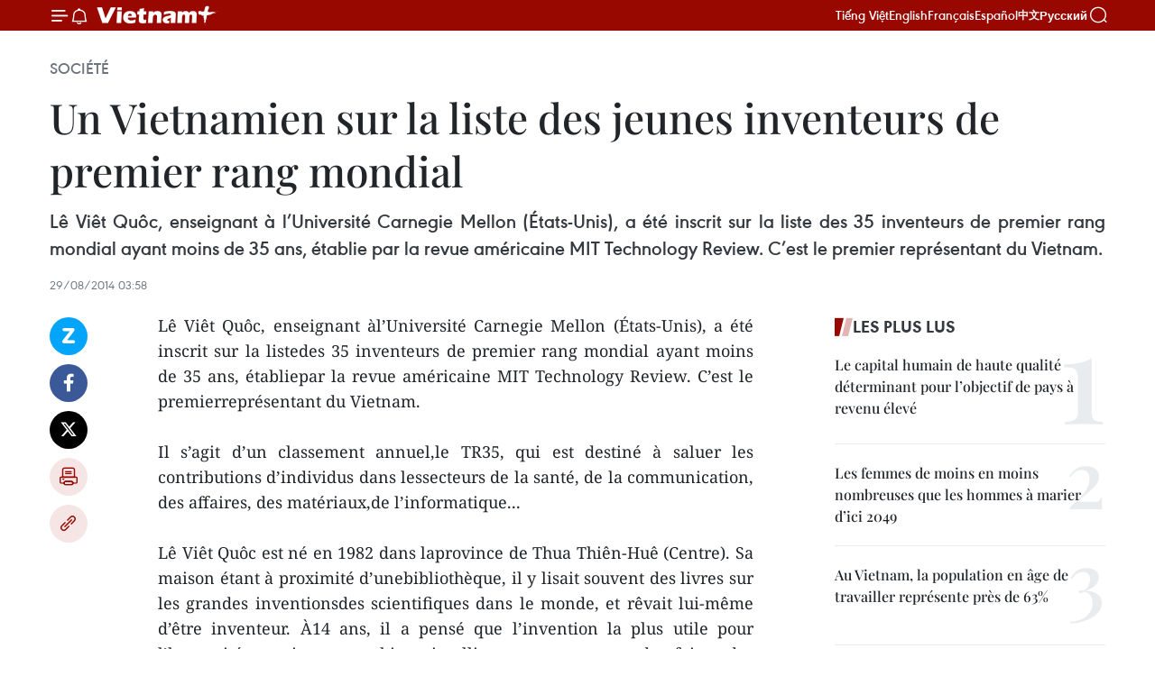

--- FILE ---
content_type: text/html;charset=utf-8
request_url: https://fr.daihoidang.vn/widget/tin-tuc.html
body_size: 4867
content:
<!DOCTYPE html> <html lang="vi"> <head> <title>Đại hội đại biểu toàn quốc lần thứ XIV của Đảng</title> <meta charset="utf-8"/> <meta http-equiv="X-UA-Compatible" content="IE=edge"/> <meta name="description" content="Đại hội đại biểu toàn quốc lần thứ XIV của Đảng"/> <meta name="description" content="Chuyên trang thông tin Đại hội Đảng XIV - Thông tấn xã Việt Nam: cập nhật văn kiện, tin tức, nhân sự, nghị quyết và kết quả Đại hội đại biểu toàn quốc lần thứ 14."> <meta name="keywords" content="Chuyên trang thông tin Đại hội Đảng XIV - Thông tấn xã Việt Nam: cập nhật văn kiện, tin tức, nhân sự, nghị quyết và kết quả Đại hội đại biểu toàn quốc lần thứ 14"> <meta name="viewport" content="width=device-width, initial-scale=1"/> <link rel="shortcut icon" href="https://cdnmedia.daihoidang.vn/assets/web/styles/img/favicon.ico"/> <link rel="stylesheet" type="text/css" href="https://cdnmedia.daihoidang.vn/assets/web/styles/css/embed-box-1.0.1.css"/> <script async defer src="https://www.googletagmanager.com/gtag/js?id=G-DNRHDD47WM"></script> <script type="text/javascript"> window.dataLayer = window.dataLayer || []; function gtag() {dataLayer.push(arguments);} gtag('js', new Date()); gtag('config', 'G-DNRHDD47WM', {cookie_flags: 'secure;samesite=none'}); </script> </head> <body> <div class="embed-news"> <h2 class="box-heading"> <a href="https://fr.daihoidang.vn" class="title" target="_blank" title="14e Congrès national du Parti">14e Congrès national du Parti</a> </h2> <div class="box-content"> <article class="story"> <figure class="story__thumb "> <a class="cms-link" href="https://fr.daihoidang.vn/un-expert-chinois-met-en-lumiere-limportance-du-14-congres-national-du-parti-pour-le-vietnam-post4165.html" title="Un expert chinois met en lumière l’importance du 14ᵉ Congrès national du Parti pour le Vietnam" target="_blank"> <img src="https://fr-cdnmedia.daihoidang.vn/images/887472902322347d7dbbfa77d73f1e96bf12ecd99f7c565b81a6d03605042fef7acc2848d66e3cd63e32504ddb4c2703f9a888ce5dedb0260f15174cacf8cb66/hua-ninh-ninh-17012026-01.jpg.webp" srcset="https://fr-cdnmedia.daihoidang.vn/images/887472902322347d7dbbfa77d73f1e96bf12ecd99f7c565b81a6d03605042fef7acc2848d66e3cd63e32504ddb4c2703f9a888ce5dedb0260f15174cacf8cb66/hua-ninh-ninh-17012026-01.jpg.webp 1x, https://fr-cdnmedia.daihoidang.vn/images/b220d7bba42c84bc733af6afbf0c3412bf12ecd99f7c565b81a6d03605042fef7acc2848d66e3cd63e32504ddb4c2703f9a888ce5dedb0260f15174cacf8cb66/hua-ninh-ninh-17012026-01.jpg.webp 2x" alt="Xu Ningning, président du Comité de coopération industrielle du RCEP. Photo: VNA"> </a> </figure> <h2 class="story__heading" data-tracking="4165"> <a class="cms-link" href="https://fr.daihoidang.vn/un-expert-chinois-met-en-lumiere-limportance-du-14-congres-national-du-parti-pour-le-vietnam-post4165.html" title="Un expert chinois met en lumière l’importance du 14ᵉ Congrès national du Parti pour le Vietnam" target="_blank"> Un expert chinois met en lumière l’importance du 14ᵉ Congrès national du Parti pour le Vietnam </a> </h2> </article> <article class="story"> <figure class="story__thumb "> <a class="cms-link" href="https://fr.daihoidang.vn/ue-onu-unesco-un-large-soutien-international-aux-orientations-du-14e-congres-post4158.html" title="UE, ONU, UNESCO : un large soutien international aux orientations du 14e Congrès" target="_blank"> <img src="https://fr-cdnmedia.daihoidang.vn/images/6d69ebf74e11b5230211573beb381f759218dd8aae9d5e890367f08f6930aca5665da2be08da6fcf0f1a6d0a066c59645fd2dfb6310354f18a7c75ef32d7fa930528c26046a59f0310844580b42df7a2/dai-hoi-xiv-cua-dang-an-sinh-xa-hoi-2101.jpg.webp" srcset="https://fr-cdnmedia.daihoidang.vn/images/6d69ebf74e11b5230211573beb381f759218dd8aae9d5e890367f08f6930aca5665da2be08da6fcf0f1a6d0a066c59645fd2dfb6310354f18a7c75ef32d7fa930528c26046a59f0310844580b42df7a2/dai-hoi-xiv-cua-dang-an-sinh-xa-hoi-2101.jpg.webp 1x, https://fr-cdnmedia.daihoidang.vn/images/1d95a2888f4b7066b9409fcf5b9b2f159218dd8aae9d5e890367f08f6930aca5665da2be08da6fcf0f1a6d0a066c59645fd2dfb6310354f18a7c75ef32d7fa930528c26046a59f0310844580b42df7a2/dai-hoi-xiv-cua-dang-an-sinh-xa-hoi-2101.jpg.webp 2x" alt="Le 14e Congrès national du Parti. Photo: VNA"> </a> </figure> <h2 class="story__heading" data-tracking="4158"> <a class="cms-link" href="https://fr.daihoidang.vn/ue-onu-unesco-un-large-soutien-international-aux-orientations-du-14e-congres-post4158.html" title="UE, ONU, UNESCO : un large soutien international aux orientations du 14e Congrès" target="_blank"> UE, ONU, UNESCO : un large soutien international aux orientations du 14e Congrès </a> </h2> </article> <article class="story"> <figure class="story__thumb "> <a class="cms-link" href="https://fr.daihoidang.vn/14-congres-du-parti-le-vietnam-affirme-son-prestige-international-et-uvre-pour-la-paix-au-moyen-orient-post4164.html" title="14ᵉ Congrès du Parti : le Vietnam affirme son prestige international et œuvre pour la paix au Moyen-Orient" target="_blank"> <img src="https://fr-cdnmedia.daihoidang.vn/images/[base64]/vna-potal-dai-hoi-xiv-cua-dang-viet-nam-khang-dinh-uy-tin-quoc-te-huong-toi-hoa-binh-tai-trung-dong-8544638.jpg.webp" srcset="https://fr-cdnmedia.daihoidang.vn/images/[base64]/vna-potal-dai-hoi-xiv-cua-dang-viet-nam-khang-dinh-uy-tin-quoc-te-huong-toi-hoa-binh-tai-trung-dong-8544638.jpg.webp 1x, https://fr-cdnmedia.daihoidang.vn/images/[base64]/vna-potal-dai-hoi-xiv-cua-dang-viet-nam-khang-dinh-uy-tin-quoc-te-huong-toi-hoa-binh-tai-trung-dong-8544638.jpg.webp 2x" alt="Le Dr Khaled Khalifa, président du Conseil arabe des affaires étrangères en Israël. Photo: VNA"> </a> </figure> <h2 class="story__heading" data-tracking="4164"> <a class="cms-link" href="https://fr.daihoidang.vn/14-congres-du-parti-le-vietnam-affirme-son-prestige-international-et-uvre-pour-la-paix-au-moyen-orient-post4164.html" title="14ᵉ Congrès du Parti : le Vietnam affirme son prestige international et œuvre pour la paix au Moyen-Orient" target="_blank"> 14ᵉ Congrès du Parti : le Vietnam affirme son prestige international et œuvre pour la paix au Moyen-Orient </a> </h2> </article> <article class="story"> <figure class="story__thumb "> <a class="cms-link" href="https://fr.daihoidang.vn/14e-congres-du-pcv-un-jalon-majeur-pour-un-meilleur-avenir-du-vietnam-post4160.html" title="14e Congrès du PCV : un jalon majeur pour un meilleur avenir du Vietnam" target="_blank"> <img src="https://fr-cdnmedia.daihoidang.vn/images/36636bcfaa882590a76937af50abf44cbfc643c56c3c68de8d1b434422b9b8f085134d5b77fa91fb9d04e178e04cee29/sec.jpg.webp" srcset="https://fr-cdnmedia.daihoidang.vn/images/36636bcfaa882590a76937af50abf44cbfc643c56c3c68de8d1b434422b9b8f085134d5b77fa91fb9d04e178e04cee29/sec.jpg.webp 1x, https://fr-cdnmedia.daihoidang.vn/images/c9be7ef5cd652a597a6079d0ae5abf07bfc643c56c3c68de8d1b434422b9b8f085134d5b77fa91fb9d04e178e04cee29/sec.jpg.webp 2x" alt="Milan Krajca, président du Mouvement pour la paix tchèque et membre du Parti communiste de Bohême et de Moravie, répond à une interview de l’Agence vietnamienne d’Information. Photo: VNA"> </a> </figure> <h2 class="story__heading" data-tracking="4160"> <a class="cms-link" href="https://fr.daihoidang.vn/14e-congres-du-pcv-un-jalon-majeur-pour-un-meilleur-avenir-du-vietnam-post4160.html" title="14e Congrès du PCV : un jalon majeur pour un meilleur avenir du Vietnam" target="_blank"> 14e Congrès du PCV : un jalon majeur pour un meilleur avenir du Vietnam </a> </h2> </article> <article class="story"> <figure class="story__thumb "> <a class="cms-link" href="https://fr.daihoidang.vn/le-pcf-souligne-les-jalons-historiques-du-14e-congres-national-du-pcv-post4159.html" title="Le PCF souligne les jalons historiques du 14e Congrès national du PCV" target="_blank"> <img src="https://fr-cdnmedia.daihoidang.vn/images/a3906998c6f808945c9da69bc4db1ff2689586b9671ec2063aac9b3d44069166ac8c46e950907536386e7b7f0ef4fdfc/france.jpg.webp" srcset="https://fr-cdnmedia.daihoidang.vn/images/a3906998c6f808945c9da69bc4db1ff2689586b9671ec2063aac9b3d44069166ac8c46e950907536386e7b7f0ef4fdfc/france.jpg.webp 1x, https://fr-cdnmedia.daihoidang.vn/images/24d3c7f8139c6bee7dbd6a9ffe8f26ef689586b9671ec2063aac9b3d44069166ac8c46e950907536386e7b7f0ef4fdfc/france.jpg.webp 2x" alt="Vincent Boulet, membre de l&#39;exécutif national du Parti communiste français, chargé des relations internationales. Photo : Ảnh: /mairie13.paris.fr"> </a> </figure> <h2 class="story__heading" data-tracking="4159"> <a class="cms-link" href="https://fr.daihoidang.vn/le-pcf-souligne-les-jalons-historiques-du-14e-congres-national-du-pcv-post4159.html" title="Le PCF souligne les jalons historiques du 14e Congrès national du PCV" target="_blank"> Le PCF souligne les jalons historiques du 14e Congrès national du PCV </a> </h2> </article> <article class="story"> <figure class="story__thumb "> <a class="cms-link" href="https://fr.daihoidang.vn/14e-congres-nationaldu-parti-un-nouveau-socle-pour-des-moteurs-de-croissance-verte-post4157.html" title="14e Congrès nationaldu Parti : Un nouveau socle pour des moteurs de croissance verte" target="_blank"> <img src="https://fr-cdnmedia.daihoidang.vn/images/4aea3039bb54304cd4320b0555650ef846cfc800dc34c9d61d77bfa8953f72f07459c33d89ce089fd0e44272d5d9abe7/1-861.jpg.webp" srcset="https://fr-cdnmedia.daihoidang.vn/images/4aea3039bb54304cd4320b0555650ef846cfc800dc34c9d61d77bfa8953f72f07459c33d89ce089fd0e44272d5d9abe7/1-861.jpg.webp 1x, https://fr-cdnmedia.daihoidang.vn/images/47e8e414b2e785332b4b2a7de575ff0f46cfc800dc34c9d61d77bfa8953f72f07459c33d89ce089fd0e44272d5d9abe7/1-861.jpg.webp 2x" alt="Des politiques de rupture, mises en œuvre avec célérité, nourrissent de fortes attentes de la population quant à une amélioration de la qualité de vie. Photo : VNA"> </a> </figure> <h2 class="story__heading" data-tracking="4157"> <a class="cms-link" href="https://fr.daihoidang.vn/14e-congres-nationaldu-parti-un-nouveau-socle-pour-des-moteurs-de-croissance-verte-post4157.html" title="14e Congrès nationaldu Parti : Un nouveau socle pour des moteurs de croissance verte" target="_blank"> 14e Congrès nationaldu Parti : Un nouveau socle pour des moteurs de croissance verte </a> </h2> </article> <article class="story"> <figure class="story__thumb "> <a class="cms-link" href="https://fr.daihoidang.vn/14e-congres-national-du-parti-le-vietnam-un-atout-pour-la-paix-mondiale-et-le-developpement-durable-post4156.html" title="14e Congrès national du Parti : Le Vietnam, un atout pour la paix mondiale et le développement durable" target="_blank"> <img src="https://fr-cdnmedia.daihoidang.vn/images/887472902322347d7dbbfa77d73f1e965da3cedf439733143841829ccc5bbc9e6b596eff0fad1302c6b8d7580df6337365c5aedfbd9ca58427d70250bb00c25f/pallab-sengupta.jpg.webp" srcset="https://fr-cdnmedia.daihoidang.vn/images/887472902322347d7dbbfa77d73f1e965da3cedf439733143841829ccc5bbc9e6b596eff0fad1302c6b8d7580df6337365c5aedfbd9ca58427d70250bb00c25f/pallab-sengupta.jpg.webp 1x, https://fr-cdnmedia.daihoidang.vn/images/b220d7bba42c84bc733af6afbf0c34125da3cedf439733143841829ccc5bbc9e6b596eff0fad1302c6b8d7580df6337365c5aedfbd9ca58427d70250bb00c25f/pallab-sengupta.jpg.webp 2x" alt="Pallab Sengupta, président du Conseil mondial de la paix. Photo: VNA"> </a> </figure> <h2 class="story__heading" data-tracking="4156"> <a class="cms-link" href="https://fr.daihoidang.vn/14e-congres-national-du-parti-le-vietnam-un-atout-pour-la-paix-mondiale-et-le-developpement-durable-post4156.html" title="14e Congrès national du Parti : Le Vietnam, un atout pour la paix mondiale et le développement durable" target="_blank"> 14e Congrès national du Parti : Le Vietnam, un atout pour la paix mondiale et le développement durable </a> </h2> </article> <article class="story"> <figure class="story__thumb "> <a class="cms-link" href="https://fr.daihoidang.vn/14-congres-national-du-parti-faire-de-la-culture-une-ressource-endogene-essentielle-post4154.html" title="14ᵉ Congrès national du Parti : Faire de la culture une ressource endogène essentielle" target="_blank"> <img src="https://fr-cdnmedia.daihoidang.vn/images/[base64]/vna-potal-cong-bo-festival-hue-2026-va-tai-hien-le-ban-soc-8507173.jpg.webp" srcset="https://fr-cdnmedia.daihoidang.vn/images/[base64]/vna-potal-cong-bo-festival-hue-2026-va-tai-hien-le-ban-soc-8507173.jpg.webp 1x, https://fr-cdnmedia.daihoidang.vn/images/[base64]/vna-potal-cong-bo-festival-hue-2026-va-tai-hien-le-ban-soc-8507173.jpg.webp 2x" alt="Reconstitution d&#39;une cérémonie de la dynastie des Nguyen. Photo : VNA"> </a> </figure> <h2 class="story__heading" data-tracking="4154"> <a class="cms-link" href="https://fr.daihoidang.vn/14-congres-national-du-parti-faire-de-la-culture-une-ressource-endogene-essentielle-post4154.html" title="14ᵉ Congrès national du Parti : Faire de la culture une ressource endogène essentielle" target="_blank"> 14ᵉ Congrès national du Parti : Faire de la culture une ressource endogène essentielle </a> </h2> </article> <article class="story"> <figure class="story__thumb "> <a class="cms-link" href="https://fr.daihoidang.vn/14e-congres-national-du-parti-la-force-de-caractere-du-parti-un-socle-pour-permettre-au-vietnam-de-surmonter-les-defis-post4153.html" title="14e Congrès national du Parti : la « force de caractère » du Parti, un socle pour permettre au Vietnam de surmonter les défis" target="_blank"> <img src="https://fr-cdnmedia.daihoidang.vn/images/4aea3039bb54304cd4320b0555650ef80369d958795065c0443779a7d7e4770018752743d2a82518ac5156f01d9e2aae/1-8991.jpg.webp" srcset="https://fr-cdnmedia.daihoidang.vn/images/4aea3039bb54304cd4320b0555650ef80369d958795065c0443779a7d7e4770018752743d2a82518ac5156f01d9e2aae/1-8991.jpg.webp 1x, https://fr-cdnmedia.daihoidang.vn/images/47e8e414b2e785332b4b2a7de575ff0f0369d958795065c0443779a7d7e4770018752743d2a82518ac5156f01d9e2aae/1-8991.jpg.webp 2x" alt="Le Master Uch Leang, chef par intérim du Département des études Asie-Afrique et Moyen-Orient de l’Institut des relations internationales du Cambodge (Académie royale du Cambodge). Photo : VNA"> </a> </figure> <h2 class="story__heading" data-tracking="4153"> <a class="cms-link" href="https://fr.daihoidang.vn/14e-congres-national-du-parti-la-force-de-caractere-du-parti-un-socle-pour-permettre-au-vietnam-de-surmonter-les-defis-post4153.html" title="14e Congrès national du Parti : la « force de caractère » du Parti, un socle pour permettre au Vietnam de surmonter les défis" target="_blank"> 14e Congrès national du Parti : la « force de caractère » du Parti, un socle pour permettre au Vietnam de surmonter les défis </a> </h2> </article> <article class="story"> <figure class="story__thumb "> <a class="cms-link" href="https://fr.daihoidang.vn/14-congres-du-parti-tay-ninh-ambitionne-une-percee-majeure-et-saffirme-comme-pole-de-connexion-strategique-post4152.html" title="14ᵉ Congrès du Parti : Tay Ninh ambitionne une percée majeure et s’affirme comme pôle de connexion stratégique" target="_blank"> <img src="https://fr-cdnmedia.daihoidang.vn/images/[base64]/vna-potal-tao-dot-pha-chien-luoc-de-phat-trien-nhanh-va-ben-vung-trong-ky-nguyen-moi-tay-ninh-8544940.jpg.webp" srcset="https://fr-cdnmedia.daihoidang.vn/images/[base64]/vna-potal-tao-dot-pha-chien-luoc-de-phat-trien-nhanh-va-ben-vung-trong-ky-nguyen-moi-tay-ninh-8544940.jpg.webp 1x, https://fr-cdnmedia.daihoidang.vn/images/[base64]/vna-potal-tao-dot-pha-chien-luoc-de-phat-trien-nhanh-va-ben-vung-trong-ky-nguyen-moi-tay-ninh-8544940.jpg.webp 2x" alt="Le secrétaire du Comité provincial du Parti de Tay Ninh, Nguyen Van Quyet. Photo: VNA"> </a> </figure> <h2 class="story__heading" data-tracking="4152"> <a class="cms-link" href="https://fr.daihoidang.vn/14-congres-du-parti-tay-ninh-ambitionne-une-percee-majeure-et-saffirme-comme-pole-de-connexion-strategique-post4152.html" title="14ᵉ Congrès du Parti : Tay Ninh ambitionne une percée majeure et s’affirme comme pôle de connexion stratégique" target="_blank"> 14ᵉ Congrès du Parti : Tay Ninh ambitionne une percée majeure et s’affirme comme pôle de connexion stratégique </a> </h2> </article> <article class="story"> <figure class="story__thumb "> <a class="cms-link" href="https://fr.daihoidang.vn/14e-congres-du-parti-le-gouvernement-vietnamien-sengage-a-edifier-une-organisation-du-parti-integre-et-solide-post4146.html" title="14e Congrès du Parti : le gouvernement vietnamien s&#39;engage à édifier une organisation du Parti intègre et solide" target="_blank"> <img src="https://fr-cdnmedia.daihoidang.vn/images/36636bcfaa882590a76937af50abf44c50493d460158bce48a2dfbccc5d0b677aca1e31dfed94304581f801f9fd9b11e/dung.jpg.webp" srcset="https://fr-cdnmedia.daihoidang.vn/images/36636bcfaa882590a76937af50abf44c50493d460158bce48a2dfbccc5d0b677aca1e31dfed94304581f801f9fd9b11e/dung.jpg.webp 1x, https://fr-cdnmedia.daihoidang.vn/images/c9be7ef5cd652a597a6079d0ae5abf0750493d460158bce48a2dfbccc5d0b677aca1e31dfed94304581f801f9fd9b11e/dung.jpg.webp 2x" alt="Le vice-Premier ministre Nguyên Chi Dung répond à une interview de l’Agence vietnamienne d’Information. Photo: VNA"> </a> </figure> <h2 class="story__heading" data-tracking="4146"> <a class="cms-link" href="https://fr.daihoidang.vn/14e-congres-du-parti-le-gouvernement-vietnamien-sengage-a-edifier-une-organisation-du-parti-integre-et-solide-post4146.html" title="14e Congrès du Parti : le gouvernement vietnamien s&#39;engage à édifier une organisation du Parti intègre et solide" target="_blank"> 14e Congrès du Parti : le gouvernement vietnamien s'engage à édifier une organisation du Parti intègre et solide </a> </h2> </article> <article class="story"> <figure class="story__thumb "> <a class="cms-link" href="https://fr.daihoidang.vn/14e-congres-du-parti-une-couverture-mediatique-opportune-et-vivante-dun-evenement-politique-majeur-du-pays-post4144.html" title="14e Congrès du Parti : une couverture médiatique opportune et vivante d’un événement politique majeur du pays" target="_blank"> <img src="https://fr-cdnmedia.daihoidang.vn/images/4aea3039bb54304cd4320b0555650ef85287152ad7ef281bdaa6b54fb6eabffb284b4869d9011e4c00fe019bc320d289/2-8438.jpg.webp" srcset="https://fr-cdnmedia.daihoidang.vn/images/4aea3039bb54304cd4320b0555650ef85287152ad7ef281bdaa6b54fb6eabffb284b4869d9011e4c00fe019bc320d289/2-8438.jpg.webp 1x, https://fr-cdnmedia.daihoidang.vn/images/47e8e414b2e785332b4b2a7de575ff0f5287152ad7ef281bdaa6b54fb6eabffb284b4869d9011e4c00fe019bc320d289/2-8438.jpg.webp 2x" alt="Membre du Comité central du Parti, ministre vietnamien de la Justice, Nguyên Hai Ninh, visite la zone d’opérations de l’Agence vietnamienne d’information (VNA). Photo : VNA"> </a> </figure> <h2 class="story__heading" data-tracking="4144"> <a class="cms-link" href="https://fr.daihoidang.vn/14e-congres-du-parti-une-couverture-mediatique-opportune-et-vivante-dun-evenement-politique-majeur-du-pays-post4144.html" title="14e Congrès du Parti : une couverture médiatique opportune et vivante d’un événement politique majeur du pays" target="_blank"> 14e Congrès du Parti : une couverture médiatique opportune et vivante d’un événement politique majeur du pays </a> </h2> </article> </div> </div> </body> </html>